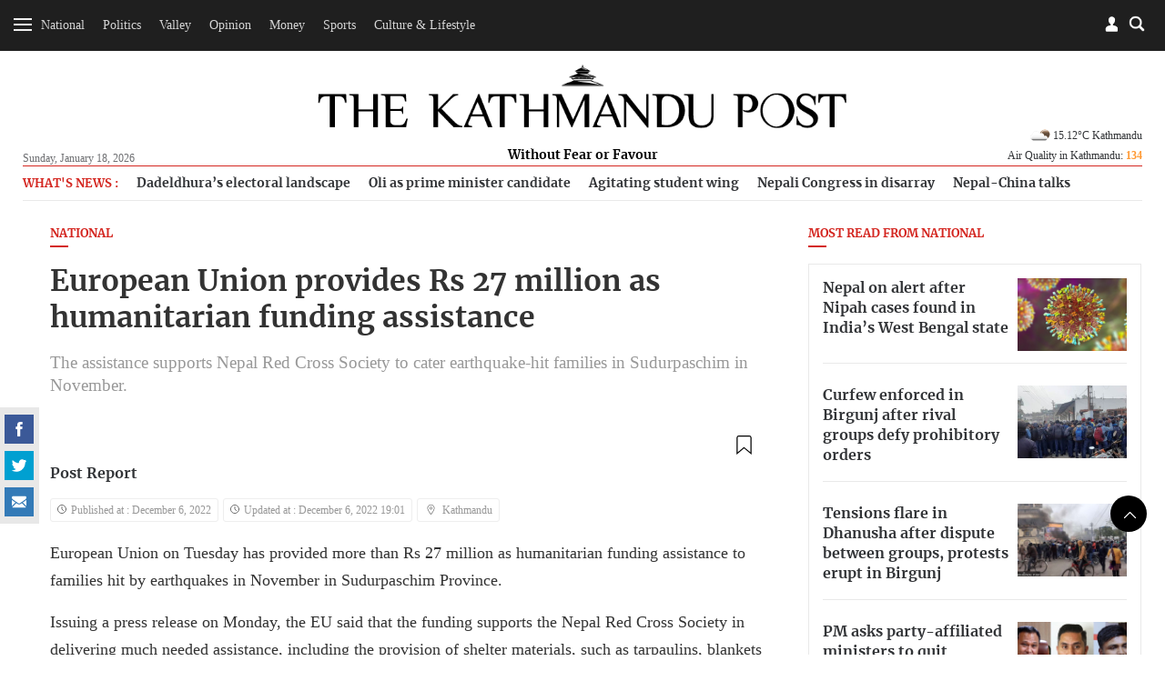

--- FILE ---
content_type: text/html; charset=UTF-8
request_url: https://api.kathmandupost.com/facebook/getsharecount?q=https://kathmandupost.com/national/2022/12/06/european-union-provides-27-million-rupees-as-humanitarian-funding-assistance
body_size: -624
content:
{"count":24}